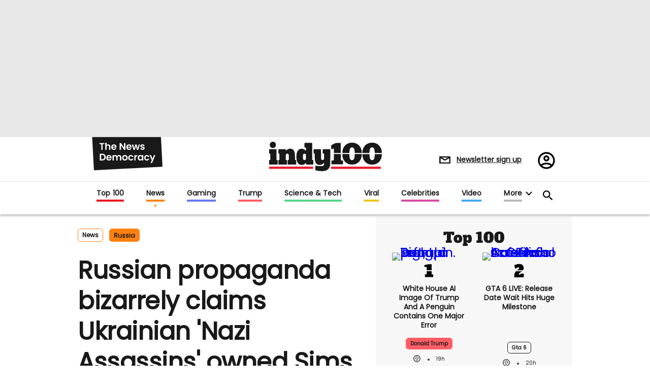

--- FILE ---
content_type: application/javascript
request_url: https://www.indy100.com/static/dist/social-ux/9474.d33dc74c1cb3c4576049.bundle.mjs
body_size: -115
content:
"use strict";(self.webpackChunksocialUX=self.webpackChunksocialUX||[]).push([[9474],{9474:function(t,r,n){function e(t,r){(null==r||r>t.length)&&(r=t.length);for(var n=0,e=Array(r);n<r;n++)e[n]=t[n];return e}n.r(r),n.d(r,{default:function(){return o}});var a=(0,n(3964).A)((function(t,r,n,a){var o=t.h,i=t.Fragment,l=t.hooks,u=n.Review,s=l.useState,c=l.useEffect;return function(t){var r,n,a=t.poll,l=(r=s(a.reactions.rating.stars.total||0),n=2,function(t){if(Array.isArray(t))return t}(r)||function(t,r){var n=null==t?null:"undefined"!=typeof Symbol&&t[Symbol.iterator]||t["@@iterator"];if(null!=n){var e,a,o,i,l=[],u=!0,s=!1;try{if(o=(n=n.call(t)).next,0===r){if(Object(n)!==n)return;u=!1}else for(;!(u=(e=o.call(n)).done)&&(l.push(e.value),l.length!==r);u=!0);}catch(t){s=!0,a=t}finally{try{if(!u&&null!=n.return&&(i=n.return(),Object(i)!==i))return}finally{if(s)throw a}}return l}}(r,n)||function(t,r){if(t){if("string"==typeof t)return e(t,r);var n={}.toString.call(t).slice(8,-1);return"Object"===n&&t.constructor&&(n=t.constructor.name),"Map"===n||"Set"===n?Array.from(t):"Arguments"===n||/^(?:Ui|I)nt(?:8|16|32)(?:Clamped)?Array$/.test(n)?e(t,r):void 0}}(r,n)||function(){throw new TypeError("Invalid attempt to destructure non-iterable instance.\nIn order to be iterable, non-array objects must have a [Symbol.iterator]() method.")}()),f=l[0],y=l[1];c((function(){a.reactions.rating.stars.total&&y(a.reactions.rating.stars.total)}),[a.reactions.rating.stars.total]);var v=a.reactions.rating.stars.count;return o(i,null,"Reviews:",o("span",{class:"talk__review_summary"},o(u,{enabled:!0,score:f/(v||1)})," (",v,")"))}}));function o(t){var r=t.preact;return a(r)}}}]);
//# sourceMappingURL=9474.d33dc74c1cb3c4576049.bundle.mjs.map